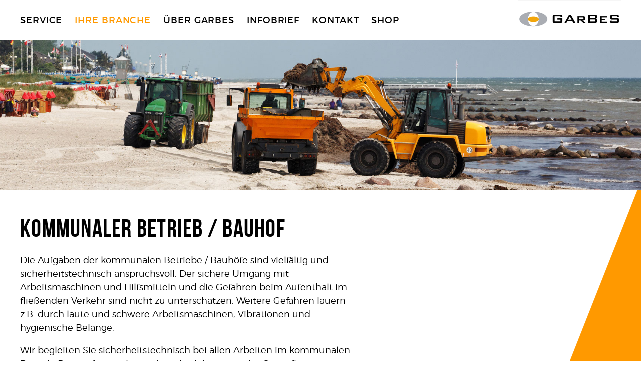

--- FILE ---
content_type: text/html; charset=utf-8
request_url: https://www.garbes-online.de/ihre-branche/kommunaler-betrieb-bauhof.html
body_size: 3778
content:

<!DOCTYPE html>
<html lang="de-de" dir="ltr">
<head>
	<meta charset="utf-8">
	<meta name="author" content="avit">
	<meta name="generator" content="MYOB">
	<title>Kommunaler Betrieb / Bauhof</title>
	<link href="/templates/garbes/favicon.ico" rel="icon" type="image/vnd.microsoft.icon">

	<meta name="viewport" content="width=device-width, initial-scale=1">
    <meta name="google-site-verification" content="bNxempXO_qQ1KQEKGOsZpfWkIzKfAfCgird_T4kF_W4" />
	<link href="/media/vendor/bootstrap/css/bootstrap.min.css?5.3.8" rel="stylesheet">
	<link href="/media/vendor/joomla-custom-elements/css/joomla-alert.min.css?0.4.1" rel="stylesheet">
	<link href="https://www.garbes-online.de/components/com_jshopping/css/garbes.css?343d91" rel="stylesheet">

	<link rel="shortcut icon" href="/templates/garbes/favicon.ico">
	<link rel="stylesheet" href="/templates/garbes/css/slick.css" type="text/css" media="screen, projection" />
	<link rel="stylesheet" href="/templates/garbes/css/slick-theme.css" type="text/css" media="screen, projection" />
  	<link rel="stylesheet" href="/templates/garbes/html/mod_articles_category/calendar.css" type="text/css" media="screen, projection" />  
	<link rel="stylesheet" href="/templates/garbes/css/main.css?v=1.1" type="text/css" media="screen, projection" />
	<script src="/media/vendor/jquery/js/jquery.min.js?3.7.1"></script>
	<script src="/media/legacy/js/jquery-noconflict.min.js?504da4"></script>
	<script src="/media/mod_menu/js/menu.min.js?343d91" type="module"></script>
	<script type="application/json" class="joomla-script-options new">{"joomla.jtext":{"ERROR":"Fehler","MESSAGE":"Nachricht","NOTICE":"Hinweis","WARNING":"Warnung","JCLOSE":"Schließen","JOK":"OK","JOPEN":"Öffnen"},"system.paths":{"root":"","rootFull":"https:\/\/www.garbes-online.de\/","base":"","baseFull":"https:\/\/www.garbes-online.de\/"},"csrf.token":"9a004b4efc67349894a1c600f8571455"}</script>
	<script src="/media/system/js/core.min.js?a3d8f8"></script>
	<script src="/media/vendor/bootstrap/js/alert.min.js?5.3.8" type="module"></script>
	<script src="/media/vendor/bootstrap/js/button.min.js?5.3.8" type="module"></script>
	<script src="/media/vendor/bootstrap/js/carousel.min.js?5.3.8" type="module"></script>
	<script src="/media/vendor/bootstrap/js/collapse.min.js?5.3.8" type="module"></script>
	<script src="/media/vendor/bootstrap/js/dropdown.min.js?5.3.8" type="module"></script>
	<script src="/media/vendor/bootstrap/js/modal.min.js?5.3.8" type="module"></script>
	<script src="/media/vendor/bootstrap/js/offcanvas.min.js?5.3.8" type="module"></script>
	<script src="/media/vendor/bootstrap/js/popover.min.js?5.3.8" type="module"></script>
	<script src="/media/vendor/bootstrap/js/scrollspy.min.js?5.3.8" type="module"></script>
	<script src="/media/vendor/bootstrap/js/tab.min.js?5.3.8" type="module"></script>
	<script src="/media/vendor/bootstrap/js/toast.min.js?5.3.8" type="module"></script>
	<script src="/media/system/js/messages.min.js?9a4811" type="module"></script>
	<script type="application/ld+json">{"@context":"https://schema.org","@graph":[{"@type":"Organization","@id":"https://www.garbes-online.de/#/schema/Organization/base","name":"Gesellschaft für Arbeits- und Betriebssicherheit mbH","url":"https://www.garbes-online.de/"},{"@type":"WebSite","@id":"https://www.garbes-online.de/#/schema/WebSite/base","url":"https://www.garbes-online.de/","name":"Gesellschaft für Arbeits- und Betriebssicherheit mbH","publisher":{"@id":"https://www.garbes-online.de/#/schema/Organization/base"}},{"@type":"WebPage","@id":"https://www.garbes-online.de/#/schema/WebPage/base","url":"https://www.garbes-online.de/ihre-branche/kommunaler-betrieb-bauhof.html","name":"Kommunaler Betrieb / Bauhof","isPartOf":{"@id":"https://www.garbes-online.de/#/schema/WebSite/base"},"about":{"@id":"https://www.garbes-online.de/#/schema/Organization/base"},"inLanguage":"de-DE"},{"@type":"Article","@id":"https://www.garbes-online.de/#/schema/com_content/article/6","name":"Kommunaler Betrieb / Bauhof","headline":"Kommunaler Betrieb / Bauhof","inLanguage":"de-DE","thumbnailUrl":"images/headers/small/kommunaler-betrieb-branche.jpg","image":"images/headers/big/kommunaler-betrieb-branche-header.jpg","isPartOf":{"@id":"https://www.garbes-online.de/#/schema/WebPage/base"}}]}</script>

	 <script src="/templates/garbes/js/jquery.lazy.min.js"></script>
	 <script src="/templates/garbes/js/slick.min.js"></script>
	 <script src="/templates/garbes/js/js.cookie.js"></script>
	 <script src="/templates/garbes/js/custom.js"></script>
</head>

<body class="default" ontouchstart="">
<a class="skip" title="skip link Menue" href="#menue">Zum Menü springen</a>
<a class="skip" title="skip link Content" href="#main">Zum Inhalt Springen</a>

<header>
	<div class="menuwrapper">
	<div class="burgerwrapper">
			<div class="burger">
				<div class="burgerlayer top"></div>
				<div class="burgerlayer middle"></div>
				<div class="burgerlayer bottom"></div>
			</div>
		</div>
		<div class="mainmenu">
		<ul class="mod-menu mod-list nav ">
<li class="nav-item item-102 deeper parent"><a href="/service.html" >Service</a><ul class="mod-menu__sub list-unstyled small"><li class="nav-item item-120"><a href="/service/leistungen.html" >Leistungen</a></li><li class="nav-item item-108"><a href="/service/seminare.html" >Seminarangebot</a></li><li class="nav-item item-297"><a href="/service/kalenderansicht.html" >Kalenderansicht</a></li><li class="nav-item item-134"><a href="/service/seminare-anfragen.html" >Seminare anfragen</a></li><li class="nav-item item-296"><a href="/service/individueller-termin.html" >Individueller Termin</a></li><li class="nav-item item-121"><a href="/service/produkte.html" >Produkte</a></li></ul></li><li class="nav-item item-103 active deeper parent"><a href="/ihre-branche.html" >Ihre Branche</a><ul class="mod-menu__sub list-unstyled small"><li class="nav-item item-109"><a href="/ihre-branche/alle-branchen.html" >Alle Branchen</a></li><li class="nav-item item-114"><a href="/ihre-branche/versorgungsbetrieb.html" >Versorgungsbetrieb</a></li><li class="nav-item item-115"><a href="/ihre-branche/abwasserentsorgung.html" >Abwasserentsorgung</a></li><li class="nav-item item-116"><a href="/ihre-branche/verkehrsbetrieb.html" >Verkehrsbetrieb</a></li><li class="nav-item item-117 current active"><a href="/ihre-branche/kommunaler-betrieb-bauhof.html" aria-current="page">Kommunaler Betrieb / Bauhof</a></li><li class="nav-item item-118"><a href="/ihre-branche/schwimmbad.html" >Schwimmbad</a></li><li class="nav-item item-119"><a href="/ihre-branche/tief-und-rohrleitungsbau.html" >Tief- und Rohrleitungsbau</a></li></ul></li><li class="nav-item item-104 deeper parent"><a href="/ueber-garbes.html" >über GarBes</a><ul class="mod-menu__sub list-unstyled small"><li class="nav-item item-123"><a href="/ueber-garbes/jobs.html" >Jobs</a></li><li class="nav-item item-124"><a href="/ueber-garbes/stellenausschreibung-fachkraft-fuer-arbeitssicherheit.html" >Stellenausschreibung Fachkraft für Arbeitssicherheit</a></li><li class="nav-item item-122"><a href="/ueber-garbes/gqa-zertifiziert.html" >GQA zertifiziert</a></li><li class="nav-item item-563"><a href="/ueber-garbes/20-jahre-garbes-mbh.html" >20 Jahre GARBES mbH</a></li></ul></li><li class="nav-item item-105 deeper parent"><a href="/infobrief.html" >Infobrief</a><ul class="mod-menu__sub list-unstyled small"><li class="nav-item item-593"><a href="/infobrief/infobrief-anmelden.html" >Infobrief anmelden</a></li><li class="nav-item item-595"><a href="/infobrief/infobrief-abmelden.html" >Infobrief abmelden</a></li></ul></li><li class="nav-item item-127 deeper parent"><a href="/kontakt.html" >Kontakt</a><ul class="mod-menu__sub list-unstyled small"><li class="nav-item item-128"><a href="/kontakt/team-nord.html" >Region Nord / Ost</a></li><li class="nav-item item-129"><a href="/kontakt/team-mitte.html" >Region West</a></li><li class="nav-item item-130"><a href="/kontakt/team-sued.html" >Region Süd</a></li></ul></li><li class="nav-item item-394"><a href="/shop.html" >Shop</a></li></ul>

		</div>
	</div>
    <div id = "jshop_module_cart">
      <a class="iconbtn cart" href = "/shop/warenkorb/view.html">
	  <span class="prodcount">0</span>
	  </a>
</div>
	<a class="logowrapper" href="/">
		<div class="logo">
		</div>
	</a>	
</header>

<div class="pagewrap">
<main role="main">
		<div id="system-message-container" aria-live="polite"></div>

	
	
				<div id="jf_results" role="region" aria-live="polite">
                <div class="com-content-article item-page">
    <meta itemprop="inLanguage" content="de-DE">
    
    
        
        
    
    
        
                            <figure class="left item-image">
    <img src="/images/headers/big/kommunaler-betrieb-branche-header.jpg" width="1920" height="400" loading="lazy">    </figure>
                    <div itemprop="articleBody" class="com-content-article__body container">
	
	






		
	
        
<h1>Kommunaler Betrieb / Bauhof</h1>

		 
<p>Die Aufgaben der kommunalen Betriebe / Bauhöfe sind vielfältig und sicherheitstechnisch anspruchsvoll. Der sichere Umgang mit Arbeitsmaschinen und Hilfsmitteln und die Gefahren beim Aufenthalt im fließenden Verkehr sind nicht zu unterschätzen. Weitere Gefahren lauern z.B. durch laute und schwere Arbeitsmaschinen, Vibrationen und hygienische Belange. </p>
<p>Wir begleiten Sie sicherheitstechnisch bei allen Arbeiten im kommunalen Betrieb. Das umfasst insbesondere die Arbeiten in der Grünpflege, Friedhofsarbeiten, Straßenpflege, Entsorgung von Tierkadavern, Sicherung von Arbeitsstellen, Verwaltung von Liegenschaften und den dazu gehörigen Arbeiten.</p>
<p>Bitte überzeugen Sie sich von unseren Leistungen, einen Überblick erhalten Sie im Kapitel Service. Dort erfahren Sie, wie wir z.B. mit Seminaren, Handbüchern, Beratungsleistungen etc. unterstützen können.</p>    </div>

        
                                        </div>
            </div>
	
</main>

<footer>
	<div class="container foot">
	<div>
		<div class="bordertop">
			<div class="footernav">
			<ul class="mod-menu mod-list nav ">
<li class="nav-item item-110"><a href="/kontakt.html" >Kontakt</a></li><li class="nav-item item-111"><a href="/impressum.html" >Impressum</a></li><li class="nav-item item-112"><a href="/datenschutz.html" >Datenschutz</a></li><li class="nav-item item-113"><a href="/agb.html" >AGB</a></li></ul>

			</div>	
		
			<div class="grid even-columns">
				<div class="claim">
				<h3>Anschrift</h3>
				<p>Gesellschaft für Arbeits- und
					Betriebssicherheit mbH<br>
					Uracher Straße 77<br>
					72555 Metzingen<br>
				</p>			
				</div>
				<div class="claim">
				<h3>Kontakt</h3>
				<p>Telefon: +49 (7123) 95 09 574<br>
				Telefax: +49 (7123) 95 09 576<br>
				<a href="mailto:info@garbes-online.de">info@garbes-online.de</a></p>		
				</div>
				
				<div class="claim co2">
				<h3>Umwelt</h3>
				<p>Wir kompensieren den CO<sub>2</sub> Ausstoß unserer Fahrzeugflotte mit Atmosfair.</p>		
				</div>				

			</div>	
			<div class="clearblock"></div>
			<div class="grid even-columns">
			<div class="claim social-links">	
				<h3>Soziale Medien</h3>
              <ul>
                <li><a class="instagram" href="https://www.instagram.com/garbes_mbh/?hl=am-et" target="blank">Instagram</a></li>
                <li><a class="linkedin" href="https://de.linkedin.com/company/garbes-gesellschaft-f%C3%BCr-arbeits--und-betriebssicherheit-mbh" target="blank">LinkedIn</a></li>
                <li><a class="facebook" href="https://www.facebook.com/Garbes.Arbeitssicherheit/" target="blank">Facebook</a></li>
                <li><a class="xing" href="https://www.xing.com/pages/garbesmbhgesellschaftfurarbeits-undbetriebssicherheitmbh" target="blank">Xing</a></li>
              </ul>
			</div>	
			
			</div>
			
			<div class="clearblock"></div>				
			<div class="copyright center">
			<span>&copy; 2026 Gesellschaft für Arbeits- und Betriebssicherheit mbH</span>
			<div class="clearblock"></div>
			</div>
			<div class="clearblock"></div>
			</div>
		</div>
    </div>
</footer>
</div>

</body>

</html>


--- FILE ---
content_type: text/css
request_url: https://www.garbes-online.de/templates/garbes/html/mod_articles_category/calendar.css
body_size: 850
content:
.calendar {
	display: grid;
}

.calendar .header .month-year {
	padding: 20px 0;
	text-align: center;
}

.calendar .days {
	display: grid;
	grid-template-columns: repeat(7, 1fr);
}

.calendar .days .day_name {
	border-right: 1px solid #dd8e16;
	padding: 20px;
	text-transform: uppercase;
	font-size: 12px;
	font-weight: bold;
	/* color: #818589; */
	color: #fff;
	background-color: var(--3rdclr);
  display: none;
}

.calendar .days .day_name:nth-child(7) {
    border: none;
}
.calendar .days .day_num {
    border-right: 1px solid #e6e9ea;
    border-bottom: 1px solid #e6e9ea;
    padding: 15px;
    font-weight: bold;
    color: #7c878d;
    min-height: 100px;
}
.calendar .days .day_num span {
    display: inline-flex;
    width: 30px;
    font-size: 14px;
}
.calendar .days .day_num .event {
	margin-top: .5rem;
	font-weight: 500;
	font-size: 0.75rem;
	padding: .5rem;
	border-radius: 0;
	background-color: #f7c30d;
	color: #fff;
	word-wrap: break-word;
	line-height: 1.3;
	hyphens: auto;
	-webkit-hyphens: auto;
}

.calendar .days .day_num .event a {
	text-decoration: none;
}

.calendar .days .day_num .event a:hover {
	text-decoration: underline;
}

.calendar .days .day_num .event.green {
    background-color: #51ce57;
}
.calendar .days .day_num .event.blue {
    background-color: #518fce;
}
.calendar .days .day_num .event.red {
	background-color: var(--3rdclr);
}
/* .calendar .days .day_num:nth-child(7n+1) {
    border-left: 1px solid #e6e9ea;
} */
.calendar .days .day_num:hover {
    background-color: #fdfdfd;
}
.calendar .days .day_num.ignore {
    background-color: #fdfdfd;
    color: #ced2d4;
	display: none;
}
.calendar .days .day_num.selected {

    cursor: inherit;
}

.content h2 {
    margin: 0;
    padding: 25px 0;
    font-size: 22px;
    border-bottom: 1px solid #ebebeb;
    color: #666666;
}

.masonry-2.buttons {
	grid-template-columns: 1fr 1fr;
}

button.prevbtn, button.nextbtn {
	background: transparent;
	color: #000;
	text-align: left;
	border: 0;
	margin-bottom: -3rem;
	z-index: 1;
	padding: 0;
}

button.nextbtn {
	text-align: right;
}

.prevbtn svg, .nextbtn svg {
	font-size: 1.5rem;
	rotate: 90deg;
}

.nextbtn svg {
	rotate: -90deg;
}

@media (max-width: 810px) {
.calendar .days {
	grid-template-columns: repeat(4, 1fr);
}	
	
.calendar .days .day_name {
	display: none;
}	
}

@media (max-width: 600px) {
.calendar .days {
	grid-template-columns: repeat(1, 1fr);
}	

.day_num:not(:has(.event)) {
	display: none;
}

.calendar .days .day_num:has(.event) {
	display: block;
	border-right: 0;
}

}

--- FILE ---
content_type: text/css
request_url: https://www.garbes-online.de/templates/garbes/css/main.css?v=1.1
body_size: 11682
content:
@font-face {
    font-family: 'montserrat';
    src: url('../fonts/montserrat-regular-webfont.eot');
    src: url('../fonts/montserrat-regular-webfont.eot?#iefix') format('embedded-opentype'),
         url('../fonts/montserrat-regular-webfont.woff') format('woff'),
         url('../fonts/montserrat-regular-webfont.ttf') format('truetype'),
         url('../fonts/montserrat-regular-webfont.svg#montserrat') format('svg');
    font-weight: normal;
    font-style: normal;
}

@font-face {
    font-family: 'montserratlight';
    src: url('../fonts/montserrat-light-webfont.eot');
    src: url('../fonts/montserrat-light-webfont.eot?#iefix') format('embedded-opentype'),
         url('../fonts/montserrat-light-webfont.woff') format('woff'),
         url('../fonts/montserrat-light-webfont.ttf') format('truetype'),
         url('../fonts/montserrat-light-webfont.svg#montserratlight') format('svg');
    font-weight: normal;
    font-style: normal;
}

@font-face {
    font-family: 'montserratbold';
    src: url('../fonts/montserrat-bold-webfont.eot');
    src: url('../fonts/montserrat-bold-webfont.eot?#iefix') format('embedded-opentype'),
         url('../fonts/montserrat-bold-webfont.woff') format('woff'),
         url('../fonts/montserrat-bold-webfont.ttf') format('truetype'),
         url('../fonts/montserrat-bold-webfont.svg#montserratbold') format('svg');
    font-weight: normal;
    font-style: normal;
}

@font-face {
    font-family: 'bebasneue';
    src: url('../fonts/BebasNeue-webfont.eot');
    src: url('../fonts/BebasNeue-webfont.eot?#iefix') format('embedded-opentype'),
         url('../fonts/BebasNeue-webfont.woff') format('woff'),
         url('../fonts/BebasNeue-webfont.ttf') format('truetype'),
         url('../fonts/BebasNeue-webfont.svg#bebasneue') format('svg');
    font-weight: normal;
    font-style: normal;
}

/* Symbole */

@font-face {
    font-family: 'amatiksymbols';
    src: url('../fonts/amatiksymbols.eot');
    src: url('../fonts/amatiksymbols.eot?#iefix') format('embedded-opentype'),
         url('../fonts/amatiksymbols.woff') format('woff'),
         url('../fonts/amatiksymbols.ttf') format('truetype'),
         url('../fonts/amatiksymbols.svg#amatiksymbols') format('svg');
    font-weight: normal;
    font-style: normal;
}

/* Basic Styles */

:root {
	font-size: 20px;	
	--1stclr: #000;
	--2ndclr: #fff;
	--3rdclr: #ff9900;
	--bs-gutter-x: 3rem;
	--padder: 3rem;
	--negpad: -3rem;
	--maxchp: 62ch;
	--maxchh: 720px;
	accent-color: var(--3rdclr);
}

:focus-visible {
	outline: 2px solid var(--3rdclr);
	border-radius: 0 !important;
	opacity: 0.6;
}

div.jshop_register {
	max-width: 480px;
}

.jshop.address_block .inputbox {
	max-width: calc(100% - 60px);
}

@media (max-width: 1280px){
:root {
	--bs-gutter-x: 2rem;
	--padder: 2rem;
	--negpad: -2rem;
}
}

@media (max-width: 810px){
:root {
	--bs-gutter-x: 1.5rem;
	--padder: 1.5rem;
	--negpad: -1.5rem;
}
}

@media (max-width: 480px){
:root {
	--bs-gutter-x: 1rem;
	--padder: 1rem;
	--negpad: -1rem;
}
}

body {
	background-color: var(--2ndclr);
	color: var(--1stclr);
	font-family: 'montserratlight';
	min-height: 100vh;
	min-height: -webkit-fill-available;
	background-image: url(../images/bg_trans.png);	
	background-size: cover;
	background-attachment: fixed;
	background-position: center;
}

.startseite {
	background-image: url(../images/bg_trans.png);	
}

body {

}

html {
  height: -webkit-fill-available;
}

h1, h2, h3, h4, h5, h6 {
	font-family: 'bebasneue';
	font-weight: normal;
	max-width: var(--maxchh);
	letter-spacing: 0.025em;
}
  
h1  {
	font-size: 2.5rem;
	line-height: 1.1;
	font-weight: normal;
	margin-bottom: 1rem;
}

.com-content-article__body .bigintro h1, .bigintro h2 {
	font-size: 4rem;
}

h2 {
	font-size: 1.6rem;
	font-weight: normal;
	margin-bottom: 0.7rem;
}

@media (max-width: 600px){
h1  {
	font-size: 2rem;	
	
}

h2 {
	font-size: 1.25rem;
}
}

.introtext.seminar h2 {
	font-size: 1.3rem;
}

.com-content-article__body.container h2:not(:first-of-type) {
	margin-top: 2rem;
}
 
h3, .filter_characteristic .head, .filter_attr .head, .cattitle {
	font-family: 'montserrat';
	font-size: 0.7rem;
	text-transform: uppercase;
	letter-spacing: 0.05em;
	margin-bottom: 0.3rem;
	font-weight: normal;
}

h3 + h3 {
	margin-top: 1rem;
}
  
h4 {
	font-size: 0.65rem;
	float: left;
	width: 100%;
	letter-spacing: 0.15em;
	text-transform: uppercase;
	line-height: 1.3;
	margin-bottom: 1em;
	font-family: montserrat;
}

p {
	font-size: 0.9rem;
	max-width: var(--maxchp);
	padding-bottom: 1em;
	margin-bottom: 0;
}

p + h2 {
	margin-top: 1rem;
}

p + h3 {
	margin-top: 2rem;
}

ol, ul, p, main li, label, .cf-input, .moduletable.infobrief div {
	font-size: 0.9rem;
}

table {
	width: 100%;
}

@media (max-width: 1024px){
.com-content-article__body .bigintro h1, .bigintro h2 {
	font-size: 3.5em;
}
	
}

@media (max-width: 810px){
.com-content-article__body .bigintro h1, .bigintro h2 {
	font-size: 2.8em;
}
	
}

@media (max-width: 480px){
.com-content-article__body .bigintro h1, .bigintro h2 {
	font-size: 2.8rem;
	margin-bottom: 0.4rem;
	hyphens: auto;
}

h2 {
	font-size: 1.3rem;
}

.com-content-article__body.container h2:not(:first-of-type) {
	margin-top: 1.3rem;
}

p, main li, label, .cf-input, .moduletable.infobrief div {
	font-size: 0.8rem;
}
	
}

strong, b {
	font-family: 'montserrat';
	font-weight: normal;
  }
  
em {
	font-weight: normal;
	font-style: normal;
} 

 
  
img {
	max-width: 100%;
	height: auto;
}

a {
	color: var(--1stclr);
	text-decoration: underline;
  }

a:hover {
	color: var(--1stclr);
	text-decoration: none;
  }

.center {
	text-align: center;
}  

.small:has(h3) {
	margin-top: var(--padder);
}

.small p {
	font-size: 14px;
	max-width: 100%;
}

button, .btn {
	background-color: var(--3rdclr);
	color: var(--2ndclr);
	border-radius: 0;
	border-color: var(--3rdclr);
	font-size: 0.55rem;
	text-transform: uppercase;
	text-decoration: none;
	padding: 0.475rem 1.85rem;
	letter-spacing: 0.1rem;
	border: 1px solid;
	cursor: pointer;
	margin-top: .5rem;
	margin-right: .5rem;
}

button:hover, .btn:hover, .btn.active, .btn-primary:not(:disabled):not(.disabled).active, .btn-primary:not(:disabled):not(.disabled):active, .show > .btn-primary.dropdown-toggle, .continue_link:hover {
	background-color: transparent;
	color: var(--3rdclr);
	border-radius: 0;
	border-color: var(--3rdclr);
}

.btn a {
	color: var(--2ndclr);
	text-decoration: none;
}

.btn:hover a {
	color: var(--1stclr);
	text-decoration: none;
}

.preload * {
  -webkit-transition: none !important;
  -moz-transition: none !important;
  -ms-transition: none !important;
  -o-transition: none !important;
}

.caption {
	font-size: 0.65rem;
	text-align: right;
	padding: 0.25rem 0;
}

@media (max-width: 480px){

}

/* Joomla Overrides */

.skip {
	display: none;
}

.mod-custom {
	padding: 0rem;
}

.moduletable {
	position: relative;
}

.burgermenu .mod-custom {
	position: absolute;
	bottom: 1rem;
}

@media (max-height: 760px){
.burgermenu .mod-custom {
	position: relative;
	float: left;
}
}

.mod-custom h2 {
	font-size: 1.2rem;
}

.mod-custom p {
	font-size: 0.8rem;
}

.fullpage .com-content-article {
	padding-right: 0;
}

.com-content-article.item-page .page-header {
	display: none;
}

.category-desc {
	margin-bottom: 1rem;
}

.fields-container {
	display: none;
}

@media (max-width: 810px){
.page-header {
	margin-top: -.5rem;
}

.com-content-article {
	padding-right: 0rem;
}

}

/* Bootstrap overrides */

main ol, main ul {
	padding-left: 1rem;
	max-width: 840px;
	margin-top: 0.5rem;
}

main ul {
	list-style: none;
}

main li {
	margin-bottom: 0.5rem;
}

main ul li::before {
	content: '';
	margin-left: -1rem;
	padding-right: 0;
	background-color: var(--3rdclr);
	height: 5px;
	width: 5px;
	position: absolute;
	margin-top: 0.6rem;
}

figure {
	margin: 0;
}

.container, .container-lg, .container-md, .container-sm, .container-xl, .container-xxl, .com-content-category-blog__items, .com-finder.finder, .jshop.pagelogin {
	max-width: 1280px;
	padding-left: var(--padder);
	padding-right: var(--padder);
	/* background-color: var(--2ndclr); */
}

.container.foot {
	max-width: 1920px;
}

.com-content-article__body, .com-content-category-blog__items, .com-finder.finder, .jshop.pagelogin {
	margin: auto;
}

.container.transparent {
	background-color: transparent;
}

button:focus:not(:focus-visible) {
	outline: 0;
	border: 0!important;
}

.navbar-toggler:focus {
	box-shadow: none!important;
}
@media (max-width: 810px){
.col-md-1, .col-md-2, .col-md-3, .col-md-4, .col-md-5, .col-md-6, .col-md-7, .col-md-8, .col-md-9, .col-md-10, .col-md-11, .col-md-12 {
	width: 100%;
}

.navbar.mobile .col-md-2 {
	flex: 0 0 auto;
	width: 16.66666667%;
}	

.navbar.mobile .col-md-8 {
	flex: 0 0 auto;
	width: 66.66666667%;
}

}

@media (max-width: 480px){
.container, .container-lg, .container-md, .container-sm, .container-xl, .container-xxl {
	padding-left: var(--padder);
	padding-right: var(--padder);
}
}

/* Template Stuff */

main {
	margin: auto;
	margin-top: 4rem;
	padding-left: 0rem;
	padding-right: 0rem;
}

.fullpage main {
	max-width: 100%;
	width: 100%;
	margin-top: 0;
	padding: 0;
}

.nopad {
	padding: 0;
}

.desktop {
	display: block;
}

.mobil {
	display: none;
}

.clearblock {
	padding-bottom: var(--padder);
}

.clearblock.big {
	padding-top: var(--padder);
	padding-bottom: var(--padder);
}

.clearblock.small {
	margin: 1rem;
}

.bgwhite {
	background-color: var(--2ndclr);
	
}	
.bggrey {	
	background-color: var(--3rdclr);
}

.stickybox {
	position: sticky;
	top: 7rem;
	background-color: var(--2ndclr);
	padding: 2rem;
	float: left;
	width: 100%;
	margin-bottom: 4rem;
}

@media (max-width: 810px){

main img {
	width: 100%;
}

.desktop {
display: none;
}
.mobil {
display: block;
}
}

@media (max-width: 480px){
	
}

@media (max-width: 330px){
	

}

.container.full {
	width: 100%;
	max-width: 100%;
	padding: 0;
	background-color: transparent;
}

.container.full.grey, .container.full.white {
	background-color: var(--3rdclr);
}

.container.full.white {
	background-color: var(--2ndclr);
}

/* Grid Systeme */

.even-columns, .mod-jfilters_filters {
	display: grid;
	gap: 1rem;
}

.com-content-category-blog__items.blog-items.items-leading.leading {
	margin-bottom: 1rem;
}

.masonry-6 {
	display: grid;
	grid-template-columns: 1fr;
	gap: 2rem;
}

.masonry-2 {
	display: grid;
	grid-template-columns: 1fr 1fr;
	gap: 1rem;
}

.masonry-3 {
	display: grid;
	grid-template-columns: 1fr 1fr 1fr;
	gap: 1rem;
}

.masonry-4 {
	display: grid;
	grid-template-columns: 1fr 1fr 1fr 1fr;
	gap: 1rem;
}

.grid.centercontent, .bigsquaretext {
	display: grid;
	justify-content: center;
	align-items: center;
}

.vierergrid .blog-items, .vierergrid.closed .blog-items {
	display: grid;
	grid-template-columns: 1fr 1fr 1fr;
	gap: 2rem;
	padding-top: 2rem;
	max-width: 1280px;
	margin: auto;
	padding-left: var(--padder);
	padding-right: var(--padder);
}

.zweiergrid .blog-items, .zweiergrid.closed .blog-items {
	display: grid;
	grid-template-columns: 1fr;
	gap: 2rem;
	padding-top: 0rem;
}

.jshop.list_product.blog .blog-items {
	gap: 1rem;
	row-gap: 2rem;
}

@media (min-width: 50em) {
.even-columns, .mod-jfilters_filters {
	grid-auto-flow: column;
	grid-auto-columns: 1fr;
}
}

@media (max-width: 1024px){
	
.masonry-3, .masonry-4, .jshop.list_product.blog .blog-items  {
	grid-template-columns: 1fr 1fr;
}

.jshop.list_product.blog .blog-items {
	padding-left: 0;
	padding-right: 0;
	gap: 1rem;
	row-gap: 2rem;
}

}

@media (max-width: 810px){
	
.masonry-2, .masonry-3, .masonry-4, .jshop.list_product.blog .blog-items  {
	grid-template-columns: 1fr 1fr;
}
}

@media (max-width: 600px){
	
.masonry-2, .masonry-3, .masonry-4, .jshop.list_product.blog .blog-items  {
	grid-template-columns: 1fr;
	gap: 2rem;
}
}

.jshop_list_product .block_product {
	border-bottom: 0px solid #eee;
}

/* Übersichten */

.item-content {
	text-decoration: none;
}

/* 4er Übersicht */

.introimage img {
	margin-bottom: 0.5rem;
	width: 100%;
}

.introtext h2 {
	margin-bottom: 0.25rem;
	max-width: var(--maxchp);
	hyphens: auto;
}

.introtext p, .jshop_list_product .product .description {
	font-size: 0.8rem;
	hyphens: auto;
}

.white .blog-item {
	background-color: var(--2ndclr);
	padding: 1rem;
}

.white .introwrapper .introtext p::after {
	content: '';
}

/* 1er Übersicht */

.masonry-6 .introwrapper {
	display: grid;
	grid-template-columns: 1fr 1fr;
	gap: 2rem;
	place-items: center left;
	text-align: left;
}

.masonry-6 .blog-item:nth-of-type(2n) .introwrapper, .masonry-6 div:nth-of-type(2n) .introwrapper {
	direction: rtl;
}


@media (max-width: 810px){
.masonry-6 .introwrapper {
	display: grid;
	grid-template-columns: 1fr;
	gap: 0rem;
	place-items: baseline;
	text-align: left;
}	

.masonry-6 .blog-item:nth-of-type(2n) .introwrapper, .masonry-6 div:nth-of-type(2n) .introwrapper {
	direction: inherit;
}	
}

/* Team */

.category-desc .region img {
	width: 100%;
	max-width: 275px;
	height: auto;
}

.region h1 {
	font-size: 2.5rem;
	margin-bottom: 0;
}

.region h2 a {
	font-size: 1.6rem;
	color: var(--3rdclr);
	text-decoration: none;
}

.region h4 {
	font-size: 1rem;
	font-family: montserrat;
	letter-spacing: 0;
	text-transform: none;
}

@media (max-width: 1024px){
	
.category-desc .region img {
	width: 100%;
	max-width: 100%;
}	
	
}

@media (max-width: 810px){
.map {
	display: none;
}

}

/* Einzelbeitrag */

.com-content-article__body h1 {
	font-size: 2.5rem;
	hyphens: auto;
}

.item-page .left.item-image img, .category-desc img {

	margin-bottom: 2.5rem;
	object-fit: cover;
	width: 100%;
	height: 300px;
}

@media (max-width: 810px){
.com-content-article__body h1 {
	font-size: 2rem;
}
}

@media (max-width: 480px){
.com-content-article__body h1 {
	font-size: 1.5rem;
	hyphens: auto;
}
}



/* Infobrief */

.moduletable.infobrief ::placeholder {
	opacity: 0;
}

.moduletable.infobrief tr {
	width: 100%;
	margin-bottom: 1rem;
	float: ;
	display: grid;
}

.moduletable.infobrief td {
	width: auto !important;
	padding: 0 !important;
}

.moduletable.infobrief span input {
	transform: translateY(-0.1rem);
}

.moduletable.infobrief button {
	background-color: var(--3rdclr) !important;
	border-radius: 0 !important;
}

.moduletable.infobrief div {
	padding: 0 !important;
	max-width: 62ch;
}

.moduletable.infobrief div img {
	width: 55px!important;
	position: relative!important;
	left: 0!important;
	top: 0!important;
	float: left!important;
	margin-right: 0.5rem!important;
}

/* Seminare */

.introwrapper.seminare {
	padding-top: var(--padder);
}

iframe {
	border: 0;
	width: 100%;
}

#iframefull {
	height: 100%;
	width: 100%;
}

.btn-close {
	position: absolute;
	top: 1rem;
	right: 1rem;
}

.modal-content {
	border-radius: 0;
	outline: 0;
} 

.modal-fullscreen {
	width: calc(100vw - var(--padder));
	max-width: 800px;
	height: calc(100% - var(--padder));
	margin: auto;
	top: calc((var(--padder))/2);
}

.modal-fullscreen .modal-body {
	overflow-y: hidden;
}

/* .modal-body {
	position: relative;
	flex: 1 1 auto;
	padding: 1rem;
	height: calc(100vh - 2rem);
	overflow: hidden;
	border-bottom: 1rem solid var(--2ndclr);
} */

/* Kontaktformular */

.cf-fields, .cf-fields a, .cf-input, .cf-checkbox-group label {
	font-size: 0.8rem;
}

.cf-success-hideform.cf-success .cf-fields {
	display: none;
}

.cf-response:empty {
	display: none;
}

.cf-response:not(empty) {
	background-color: var(--3rdclr);
	padding: 1rem;
	margin-bottom: 1rem;
	color: var(--2ndclr);
	font-size: 0.8rem;
}

.cf-control-group {
	float: left;
	width: 100%;
}

.cf-control-label {
	float: left;
	width: 100%;
}

.cf-control-group.cf-one-half {
	width: 50%;
	float: left;
}

.cf-checkbox-group .cf-input {
	width: auto;
	position: absolute;
	margin-top: .2rem;
	margin-bottom: 0;
}

.cf-checkbox-group label {
	padding-left: 1.5rem;
	max-width: 60ch;
}

.cf-input, .jshop.address_block .input.form-control, .form-control, .inputbox {
	width: calc(100% - var(--padder));
	/* max-width: 400px; */
	margin-bottom: 0.75rem;
	padding: 0.1rem 0.25rem;
	border-radius: 0;
	border: 1px solid #000;
	border-bottom: transparent;
	border-right: transparent;
	border-left: 2px solid #000;
	color: #000;
	font-size: 0.7rem;
}

div.jshop_prod_attributes select {
	width: auto;
}

.cf-control-input h2 {
	width: 100%;
	float: left;
}

.cf-fields .cf-control-input:not(:first-of-type) {
	margin-top: 2rem;
}

.cf-control-input-desc {
	float: left;
}

.cf-btn {
	margin-bottom: 2rem;
}

:focus-visible {
	outline: 0px solid var(--3rdclr);
	border-radius: 0 !important;
	opacity: 1;
	box-shadow: none;
	border-color: var(--3rdclr);
	background-color: #ededed61;
}

.cf-input[type="radio"] {
	width: 20px;
}

@media (max-width: 480px){
.convertforms .cf-one-half, .convertforms .cf-two-fourths, .convertforms .cf-three-sixths {
	width: 100%;
}

.convertforms .cf-one-third, .convertforms .cf-two-sixths {
	width: auto;
}
}

/* Filtermodul */

.moduletable.filter {
	max-width: 1280px;
	margin: auto;
	padding-left: var(--padder);
	padding-right: var(--padder);
	margin-bottom: 2rem;
}

.jfilters-filters-container {
	display: flex;
	gap: 2rem;
	flex-wrap: wrap;
}

.jfilters-filter-container {
	padding: .8rem 0 .5rem 0;
	border-bottom: 0px solid #dfdfdf;
}

.jfilters-filter-header__toggle {
	font-weight: 400;
	color: var(--1stclr);
}

.jfilters-filter-list {
	display: block;
	float: left;
	clear: both;
}

.jfilters-filter-list__item {
	margin-bottom: 0;
}

.jfilters-filter-list__item::before {
	display: none;
}

.jfilters-item-link--checkbox::before {
	border-radius: 0;
	width: 1rem;
	height: 1rem;
	margin-top: 0.35rem;
}

.jfilters-item__text {
	box-sizing: border-box;
	font-size: 0.8rem;
}

.jfilters-item-link--checkbox:focus .jfilters-item__label-text::before, .jfilters-item-link--checkbox:hover .jfilters-item__label-text::before {
	border: none;
}

.jfilters-item-link--selected.jfilters-item-link--checkbox .jfilters-item__label-text::before {
	border: solid var(--3rdclr);
	border-width: 0 8px 5px 0;
	transform: rotate(45deg) scaleX(0.28) scaleY(.425);
	margin-top: calc((var(--list-item-line-height) - var(--input-item-dummy-size))/ 1.5);
}

.com-finder h3 {
	margin-bottom: 0.3rem!important;
}


/* Aufklapper / Accordeon */

.accordion .grid.articlegrid.content:nth-of-type(2) .introtext {
	grid-row: 1;
}

.accordion-item {
	background-color: transparent;
	border: 0px solid rgba(0,0,0,.125);
	border-top: 1px solid;
}

.accordion-item:not(:first-of-type) {
	border-top: 1px solid;
}

.accordion-item:first-of-type, .accordion-item:first-of-type .accordion-button {
	border-top-left-radius: 0;
	border-top-right-radius: 0;
}

.accordion-item:last-of-type .accordion-button.collapsed {
	border-bottom-right-radius: 0;
	border-bottom-left-radius: 0;
}

.accordion .grid.articlegrid .introwrapper {
	align-items: center;
}

.accordion-header {
	margin-bottom: 0;
	width: 100%;
	max-width: 100%;
}

.accordion-header .accordion-button {
	font-size: 0.65rem;
	margin-bottom: 0em;
	letter-spacing: 0.1rem;
	text-transform: uppercase;
}

.accordion-button {
	margin-top: 0;
	background-color: transparent;
}

.accordion-button:not(.collapsed) {
	color: var(--1stclr);
	background-color: transparent;
	box-shadow: none;
}

.accordion-button::after, .accordion-button:not(.collapsed)::after {
	background-image: url(../images/pfeilunten.svg);
}

.accordion-button.collapsed:hover::after {
	filter: invert(100%) sepia(23%) saturate(2%) hue-rotate(128deg) brightness(107%) contrast(101%);
}

.accordion-button:focus {
	z-index: 1;
	border-color: transparent;
	outline: 0;
	box-shadow: none;
}

.accordion-body {
	padding-top: 0;
}

.accordion .introtext h2 {
	font-size: 1.2rem;
}

.introklapp p {
	font-size: 0.9rem;
}


/* Menü */

header {
	position: fixed;
	width: 100%;
	top: 0;
	background-color: var(--2ndclr);
	transition: ease-in-out 0.2s;
	z-index: 1;
	padding: 0rem var(--padder);
	display: grid;
	grid-template-columns: 1fr 205px;
	height: 4rem;
	align-items: center;
}

.logowrapper .logo {
	height: 4rem;
	width: 205px;
	background-size: 100%;
	background-image: url(../images/logo.png);
	background-repeat: no-repeat;
}

@media (max-width: 480px){

}

@media (max-width: 330px){

}

/* Menü Items */

.mainmenu {
	font-family: montserrat;
	text-transform: uppercase;
	letter-spacing: 0.08rem;
}

.mainmenu a {
	text-decoration: none;
	padding-right: 1.25rem;
	font-size: 0.9rem;
	letter-spacing: 0.05em;
}

.mainmenu a:hover, 
.mainmenu .current.active a,
.mainmenu .active.deeper.parent a {
	color: var(--3rdclr);
}

.mod-menu__sub.list-unstyled.small {
	position: absolute;
	display: none;
	padding-top: 0.5rem;

}

.mod-menu__sub.list-unstyled.small .nav-item {
	background-color: var(--3rdclr);
	padding: 0.25rem 0.5rem;
	border-bottom: 1px solid var(--2ndclr);
	max-width: 26ch;
	line-height: 1.3;
}

.mod-menu__sub.list-unstyled.small .nav-item:hover, .mod-menu__sub.list-unstyled.small .current.active {
	background-color: #ededed;
}

.mod-menu__sub.list-unstyled.small .nav-item a {
	color: var(--2ndclr);
	font-size: 0.8rem;
	font-family: 'montserratlight';
	display: block;
	padding-right: 0;
}

.mod-menu__sub.list-unstyled.small .nav-item:hover a, .mod-menu__sub.list-unstyled.small .current.active a {
	color: var(--1stclr);
}

.nav-item.deeper.parent:hover .mod-menu__sub.list-unstyled.small {
		display: block;
}

/* Burger */

.burgerwrapper {
	background-color: var(--3rdclr);
	width: 2rem;
	height: 2rem;
	display: none;
	padding: 0.5rem;
	border-radius: 100%;
	position: fixed;
	top: 1rem;
	z-index: 1;
	transition: all ease-in-out 0.2s;
}

.closed .burgerwrapper {
	background-color: var(--2ndclr);
	transition: all ease-in-out 0.2s;
}

.burger {
	background-image: none;
	z-index: 2;
	display: grid;
	justify-content: center;
	align-items: center;
	row-gap: 0.25rem;
	grid-template-columns: 1fr;
	grid-template-rows: 1fr 1fr 1fr;
	position: relative;
}

.burgerlayer {
	width: 100%;
	height: 0.1rem;
	background-color: var(--2ndclr);
	transform: rotate(0deg);
	transition: all ease-in-out 0.2s;
}

.closed .burgerlayer {
	background-color: var(--3rdclr);
}

.burgerlayer.top {
	grid-area: 1 / 1 / 2 / 1;
	transform: rotate(0deg);
}

.burgerlayer.bottom {
	grid-area: 3 / 1 / 4 / 1;
	transform: rotate(0deg);
}

.closed .burgerlayer.top {
	transform: rotate(-45deg) translateX(-.3rem) translateY(.3rem);
	transform-origin: center;
}

.closed .burgerlayer.middle {
	opacity: 0;
	transition: opacity ease-in-out 0.2s;
}

.closed .burgerlayer.bottom {
	transform: rotate(45deg) translateX(-.3rem) translateY(-0.3rem);
	transform-origin: center;
}

@media (max-width: 1024px){
	
header {
	grid-template-columns: 1fr;
}	

.logowrapper .logo {
	float: right;
}

.burgerwrapper {
	display: grid;
	cursor: pointer;
}

.mainmenu {
	display: none;
}
	
.closed .mainmenu {
	position: fixed;
	background-color: var(--3rdclr);
	width: 100%;
	height: 100%;
	left: 0;
	top: 0;
	padding: var(--padder);
	display: grid;
	justify-content: center;
	overflow-y: scroll;
	padding-top: 4rem;
}

.mainmenu .nav {
	display: block;
	max-width: 340px;
	width: 340px;
}

.mainmenu a {
	padding-right: 0;
	font-size: 2rem;
	color: var(--2ndclr);
}

.mainmenu a:hover {
	color: var(--1stclr);
}

.mainmenu .current.active a, .mainmenu .active.deeper.parent a {
	color: var(--1stclr);
}

/* Submenue */

.mainmenu .nav-item {
	position: relative;
}

.mainmenu .klapp {
	display: block;
	width: 2rem;
	text-align: center;
	background-size: cover;
	background-repeat: no-repeat;
	cursor: pointer;
	position: absolute;
	left: -2rem;
}

.mainmenu .klapp::before {
	content: '+';
	font-size: 2rem;
	color: var(--2ndclr);
}

.mainmenu .klapp.active::before {
	content: '–';
	margin-top: -1rem;
	line-height: 1.4;
}

.mainmenu .active.deeper.parent .klapp::before {
	color: var(--1stclr);
}

.mod-menu__sub.list-unstyled.small {
	position: relative;
	display: none;
	padding-top: 0;
	padding-bottom: 1.5rem;
	max-width: 100%;
	width: 100%;
	transform: translateX(-var(--padder));
}

.mod-menu__sub.list-unstyled.small .nav-item {
	max-width: 100%;
}

.nav-item.deeper.parent:hover .mod-menu__sub.list-unstyled.small, .current.active.deeper.parent .mod-menu__sub.list-unstyled.small {
	display: none;	
}

.mod-menu__sub.list-unstyled.small.active, 
.nav-item.deeper.parent:hover .mod-menu__sub.list-unstyled.small.active,
.mainmenu .current.active.deeper.parent .mod-menu__sub.list-unstyled.small.active {
	display: block;
} 

/*

.mod-menu__sub.list-unstyled.small.active, .nav-item.deeper.parent:hover .mod-menu__sub.list-unstyled.small.active {
	display: block;
}

.active.deeper.parent .mod-menu__sub.list-unstyled.small, .active.deeper.parent:hover .mod-menu__sub.list-unstyled.small {
	display: block;
}

*/

.mod-menu__sub.list-unstyled.small .nav-item a {
	font-size: 1rem;
}
	
}

@media (max-width: 480px){
  
header {
	grid-template-columns: .25fr 1fr;
}
  
.logowrapper .logo {
	float: none;
}  
  
.logowrapper .logo {
	height: 2.5rem;
	width: 135px;
	background-size: 100%;
	background-image: url(../images/logo.png);
	background-repeat: no-repeat;
}  
	
.mainmenu .nav {
	max-width: 240px;
}	

.closed .mainmenu {
	justify-content: left;
	padding-left: 3rem;
}	
	
.mainmenu a {
	font-size: 1.4rem;
}

.mainmenu .klapp::before {
	font-size: 1.5rem;
}	

.mainmenu .klapp.active::before {
	line-height: 1.35;
}

.mod-menu__sub.list-unstyled.small .nav-item a {
	font-size: 0.8rem;
}
	
}


/* Page */

.pagewrap  {
	width: 100%;
	transition: ease-in-out 0.2s;
}

/* Pagination */

.pagination {
	display: grid;
	grid-template-columns: repeat(auto-fit, minmax(2.3rem, max-content));
	justify-content: center;
	grid-gap: 0rem;
	max-width: calc(100vw - var(--padder) - var(--padder));
}

.page-link {
	padding: 0;
}

.page-item {
	margin-left: 0.1rem;
	margin-right: 0.1rem;
}

.page-item.disabled .page-link {
	color: var(--1stclr);
	pointer-events: none;
	background-color: transparent;
	border-color: transparent;
	opacity: 0.5;
}

.page-item:first-child .page-link, .page-item:last-child .page-link {
	border-top-left-radius: 0;
	border-bottom-left-radius: 0;
	border-top-right-radius: 0;
	border-bottom-right-radius: 0;
}

.page-link {
	color: var(--1stclr);
}

.page-link {
	position: relative;
	display: block;
	color: var(--1stclr);
	text-decoration: none;
	background-color: transparent;
	border: 0px solid #dee2e6;
	text-align: center;
}

.page-link:hover {
	z-index: 0;
	color: var(--2ndclr);
	background-color: var(--1stclr);
	border-color: var(--1stclr);
}

.page-item.active .page-link {
	z-index: 0;
	color: var(--2ndclr);
	background-color: var(--1stclr);
	border-color: var(--1stclr);
}

main .pagination li::before {
	content: '';
	display: none;
}

.icon-angle-double-left::before {
	content: '<<';
}

.icon-angle-left::before {
	content: '<';
}

.icon-angle-double-right::before {
	content: '>>';
}

.icon-angle-right::before {
	content: '>';
}

.com-content-category-blog__navigation {
	display: grid;
	justify-content: center;
	text-align: center;
}

.com-content-category-blog__counter.counter.float-end.pt-3.pe-2 {
	padding: 0;
	padding-right: 0 !important;
	padding-bottom: .5rem;
	padding-top: 2rem !important;
	max-width: 100%;
}

@media (max-width: 810px){
	
.pagenavigation .icon-chevron-left, .pagenavigation .icon-chevron-right {
	width: 20px;
	height: 20px;
	margin-top: 3px;
}

}

/* Startseite */

.container.full.startblock .container.stoerer {
	place-items: end;
}

.container.full.startblock {
	min-height: 100vh;
	display: grid;
	background-size: cover;
}

.container.stoerer {
	position: absolute;
	max-width: 100%;
}

.stoerblock {
	background-color: var(--2ndclr);
	padding: 1rem;
	max-width: 400px;
	float: right;
	margin-top: 1rem;
}

.stoerblock p:last-child {
	padding-bottom: 0;
}

@media (max-width: 600px),
		(max-height: 600px) {
	
.container.stoerer {
	position: relative;
	padding-bottom: 1rem;
}

}

@media (max-width: 480px) {

.stoerblock {
	max-width: 100%;
	width: 100%;
}	
	
}

.container.full.startblock .container {
	display: grid;
	place-items: baseline;
}

.bigintro {
	padding-top: var(--padder);
}

.bigintro h3, .bigintro p {
	color: var(--2ndclr);
}

.bigintro.dreier h3 {
	color: var(--1stclr);
	font-family: bebasneue;
	font-size: 1.5rem;
	border-top: 1px solid;
	margin-bottom: 2rem;
	width: 100%;
	max-width: 100%;
	padding-top: 0.25rem;
}

.bigintro h3 {
	font-size: 1rem;
	letter-spacing: 0.075rem;
}

.bigintro p {
	font-size: 1.25rem;
	max-width: 35rem;
	padding-bottom: 1rem;
	hyphens: auto;
}

.bigintro ul {
	color: var(--2ndclr);
	line-height: 1.2;
	font-size: 1.1rem;
}

.bigintro .dreierstart p {
	font-size: 1.1rem;
}

.bigintro.center p {
	font-size: 1.25rem;
	max-width: 30rem;
	margin: auto;
	font-family: montserrat;
	margin-bottom: 2rem;
}

.bigintro h1, .bigintro h2 {
	color: var(--3rdclr);	
}

.bigintro.center h2 {
	margin: auto;
	margin-bottom: 1rem;
}

.bigintro.center {
	margin: auto;
	padding: 4rem 0;
	width: 100%;
}

.branchenbuttons {
	display: grid;
	--ideal-size: 370px;
	--max-column-count: 4;
	grid-template-columns: repeat(auto-fit, minmax(min(max(100% / var(--max-column-count), var(--ideal-size)), 100%), 1fr));
	gap: 1rem;
	width: 100%;
	margin-bottom: 1rem;
}

.branchenbtn {
	background: rgba(0, 0, 0, 0.5) none repeat scroll 0 0;
	border: 3px solid var(--3rdclr);
	color: var(--2ndclr);
	font-size: 1rem;
	padding: 1rem;
	font-family: montserrat;
	text-decoration: none;
}

.branchenbtn:hover {
	color: var(--3rdclr);
}

.branchenbtn.alone {
	margin: auto;
	max-width: 370px;
	width: 100%;
}

.bigintro.dreier {
	width: 100%;
}

.dreierstart {
	display: grid;
	grid-template-columns: 1fr 1fr;
	grid-template-rows: 1fr 1fr;
	grid-auto-flow: row;
	gap: 1rem;
	min-height: calc(90vh - var(--padder));
}

.dreierstart .linkblock {
	background-size: 100%;
	transition: ease-in-out 0.2s;
	background-position: center;
	padding: 1rem;
	display: grid;
	place-items: center left;
	text-decoration: none;
	position: relative;
	overflow: hidden;
}

.dreierstart .imagewrapper {
	position: absolute;
	left: 0;
	top: 0;
	height: 100%;
	width: 100%;
	padding: 1rem;
	display: grid;
	place-items: center left;
	background-size: cover;
	transition: ease-in-out 0.2s;
}

.dreierstart .slogan {
	position: relative;
	padding: 1rem;
}

.dreierstart .linkblock:hover .imagewrapper {
	transform: scale(1.05);
	transition: ease-in-out 0.2s;
}

.dreierstart .linkblock:hover .imagewrapper .slogan {
	transform: scale(1.0);
	transition: ease-in-out 0.2s;
}

.dreierstart .linkblock.a {
  grid-column: 1;
  grid-row: 1 / 3;
}

.dreierstart .linkblock.c {
  grid-column: 2;
  grid-row: 2 / 3;
}

.dreierstart h2 {
	font-size: 2.5rem;
	margin-bottom: 0;
}

@media (max-width: 810px){
.dreierstart {
	display: grid;
	grid-template-columns: 1fr;
	grid-template-rows: 1fr;
	grid-auto-flow: unset;
	gap: 1rem;
	min-height: auto;
}

.dreierstart .linkblock {
	min-height: calc(75vw - var(--padder) - var(--padder));
	hyphens: auto;
}

.dreierstart .linkblock.a, .dreierstart .linkblock.c {
	grid-column: unset;
	grid-row: unset;
}	
}

@media (max-width: 839px){
	.branchenbtn.alone {
	max-width: 100%;
	width: 100%;
}
}

/* Shop */

/* neueste Produkte Startseite */

.jshop_list_product .image_block {
	padding: 0;
	display: inline-block;
	min-height: auto;
}

.jshop_list_product .product .name {
	text-align: left;
	font-size: inherit;
	margin-bottom: 0;
}

.jshop_list_product .product .name a {
	text-decoration: none;
}

#mxcpr, #mxcpr a {
	background-color: transparent;
	color: transparent;
}

.bgwhite #mxcpr, .bgwhite #mxcpr a {
	background-color: var(--2ndclr);
	color: var(--2ndclr);
}

.jshop_list_category .category, .jshop_list_manufacturer .manufacturer, .jshop_list_vendor .vendor {
	text-align: left;
}

.requiredtext {
	padding-bottom: 10px;
	color: var(--4thclr);
	font-size: 0.65rem;
	margin-top: 0.5rem;
}

.jshop_img {
	display: none;
}

/* Cart Modul und Suchbutton */

#jshop_module_cart {
	position: absolute;
	top: calc(var(--padder)/2);
	right: calc(300px + 0.75rem);
	transition: ease-in-out 0.2s;
}

.closed #jshop_module_cart {
	right: calc(4rem + (var(--padder)/1.5));
	transition: ease-in-out 0.2s;
}

.iconbtn.cart, .iconbtn.search {
	display: inline-block;
	background-image: url(../images/warenkorb.svg);
	background-color: var(--3rdclr);
	margin-right: 0rem;
	border: 0;
	width: 60px;
	height: 60px;
	border-radius: 60px;
	position: absolute;
	top: -20px;
	right: -20px;
}

.iconbtn.cart {
	display: none;
}

.closed .iconbtn.cart {
	margin-right: 0;
}

.iconbtn.search {
	display: inline-block;
	background-image: url(../images/suche.svg);
	background-color: var(--2ndclr);
	margin-right: 0rem;
	margin-left: 0.75rem;
}

.form-inline.mod-shop-search .inputbox.input-small {
	max-width: 250px;
	width: calc(100% - 120px);
}

.closed .iconbtn.search {
	display: inline-block;
}

.prodcount {
	float: right;
	background-color: var(--2ndclr);
	border-radius: 1rem;
	padding: 0.25rem;
	line-height: 0.5;
	font-size: 0.65rem;
	margin-top: 0.05rem;
	margin-right: 0.15rem;
	box-shadow: 0px 0px 5px #00000029;
}

@media (max-width: 1400px){

.iconbtn.search {
	display: inline-block;
	margin-left: 0.5rem;
}

.closed #jshop_module_cart {
	right: calc(0.75rem + 300px);
}

.closed .iconbtn.cart {
	margin-right: 0;
}
}

@media (max-width: 1280px){
	
#jshop_module_cart {
	top: 30px;
	right: calc(270px + 0.75rem);
}
}

@media (max-width: 810px){
.closed #jshop_module_cart {
	right: calc(var(--padder) + 3.75rem);
	z-index: 1;
}
}

@media (max-width: 600px){
.closed #jshop_module_cart {
	right: 5.25rem;
	z-index: 1;
}
}

@media (max-width: 600px){

.iconbtn.search {
	margin-left: -0.25rem;
	right: 1.25rem;
}

.closed #jshop_module_cart {
	right: 3.5rem;
	display: none;
}

}

@media (max-width: 480px){

#jshop_module_cart {
	right: calc(var(--padder) + 3rem);
}	

.iconbtn.cart {
	right: calc(var(--padder) - 0.25rem);
}
	
.iconbtn.search {
	margin-left: -0.25rem;
	right: 1.5rem;
}
}

/* Übersicht */

.jshop.vierergrid {
	max-width: 100%;
}

.category_description {
	position: relative;
}

.no_products_filter {
	margin: auto;
	padding: var(--padder);
	max-width: 1280px;
}

.jshop_list_product .block_product:hover {
	border-radius: 0;
	box-shadow: none;
}

.jshop_list_product .block_product {
	padding-bottom: 0;
	margin-bottom: 0;
}

.jshop_list_product .oiproduct div {
	display: block;
	text-align: left;
}

.jshop_list_product .jshop .not_available, .jshop_list_product .jshop .available {
	display: none;
}

.jshop_list_product .product .jshop_price {
	font-size: 1.3rem;
	text-align: left;
	color: var(--1stclr);
}

.jshop_list_product .product .description {
	display: block;
}

.jshop_list_product .product .buttons {
	text-align: left;
}

.jshop_list_product .product .buttons a {
	margin-top: 0;
	margin-bottom: .5rem;
}

.jshop_list_product .jshop .price_extra_info, .jshop_list_product .manufacturer_name, .jshop_list_product .manufacturer_code, .jshop_list_product .jshop .base_price {
	text-align: left;
	margin-bottom: 5px;
}

.product_link {
	font-family: bebasneue;
	text-decoration: none;
	letter-spacing: 0.02em;
}

.product .introtext h2 a {
	text-decoration: none;
}


/* Detailseite */

.jshop .introwrapper.seminare {
	grid-template-columns: 1fr;
}

.productfull .zweiergrid {
	gap: 4rem;
	grid-template-columns: 1fr 1fr;
}

.productfull .zweiergrid .image {
	max-height: 600px;
}

.productfull #block_price {
	font-size: 2rem;
	color: var(--1stclr);
}

.productfull .iconbtn.share-btn {
	margin-bottom: 2rem;
}

.productfull .buttons {
	padding-left: 0;
	display: inline-block;
}

.productfull .descr, .productfull .descr a {
	font-size: .9rem;
}

@media (max-width: 810px){
.productfull .zweiergrid {
	gap: 2rem;
	grid-template-columns: 1fr;
}

.productfull .zweiergrid div:nth-child(1) {
	grid-row: 2;
}

.productfull #block_price {
	font-size: 3rem;
}

} 

#list_product_demofiles {
	width: max-content;
}

.jshop .list_product_demo .download {
	font-size: .9rem;
}

/* Shopfilter */

.moduletable.produktfilter {
	border-top: 1px solid;
	padding: .5rem 0;
	border-bottom: 1px solid;
	padding-bottom: 0;
}

.jshop_filters .filter_active_vals {
	margin-bottom: 0;
	border-bottom: 1px solid #eee;
	display: flex;
	gap: 1rem;
}

.group_filter_act {
	display: inline-flex;
	background-color: var(--3rdclr);
	padding: .25rem 1rem;
	font-size: .75rem;
	border-radius: 15px;
	color: var(--2ndclr);
	position: relative;
	padding-right: 1.5rem;
	width: max-content;
	margin-right: .5rem;
	margin-bottom: .25rem;
}

.group_filter_act div.x {
	position: absolute;
	top: .3rem;
	right: 0.5rem;
}

.fblock.controls.controls_bottom {
	flex-basis: 100%;
}

.list_fblock .row-fluid [class*="sblock"] {
	min-width: 315px;
}

.fblock.filter_characteristic {
	min-width: 260px;
	padding-right: 0;
}

.filter_item {
	max-width: 225px;
}

.jshop_filters .dropdown_list .head::before {
	top: 5px;
	left: 0px;
	border-top: 6px solid transparent;
	border-left: 8px solid var(--3rdclr);
	border-bottom: 6px solid transparent;
	transition: all 0.2s ease-out;
}

/* Shop */

.jshop_filters .dropdown_list .head {
	position: relative;
	padding: 0px 0px 0px 15px;
	cursor: pointer;
	font-weight: normal;
	text-transform: uppercase;
	font-size: 16px;
	font-weight: normal !important;
	font-family: 'montserrat';
}

.jshop_list_product .filter_active_vals .inner .group_filter_act a {
	background: transparent;
	color: #fff;
	margin: 0;
}

.fblock.filter_characteristic, .fblock.box_category.sblock0 {
	min-width: 240px;
	padding-right: 0;
}

/* Checkout */

table.jshop {
	border-collapse: collapse;
	border: 0px;
	width: 100%;
	font-size: 0.85rem;
	margin-bottom: 2rem;
}

.container.address .container {
	padding-left: 0;
	padding-right: 0;
}

.prodname {
	text-decoration: none;
}

.cart .quantity .inputbox {
	width: auto;
	margin-bottom: 0px;
	background-color: #ededed;
	border-radius: 0;
	padding: 0.475rem 0.25rem;
	text-align: center;
	margin-right: 0.5rem;
	max-width: 4rem;
	font-size: 0.85rem;
}

.cart .cart_reload {
	border: 0;
	width: 20px;
	height: 20px;
	background-color: transparent;
	background-image: url(../images/reload.svg);
	display: inline-block;
	background-size: cover;
	translate: -0.25rem 0.25rem;
}

.remove .data {
	text-align: center;
	font-family: amatiksymbols;
}

#jshop_menu_order_no {
	gap: 0px;
	margin-bottom: 2rem;
}

.jshop_order_step {
	padding: 0.5rem 1rem;
	text-align: center;
	background-color: var(--3rdclr);
	color: var(--1stclr);
	opacity: 1;
	background-image: url(../images/shop-arrow-white.svg);
	background-repeat: no-repeat;
}

.jshop_order_step:first-child {
	background-image: none;
}

.jshop_order_step.active {
	color: var(--1stclr);
	background-color: var(--3rdclr);
	opacity: 1;
}

#active_step {
	font-weight: normal;
	text-decoration: underline;
}

.jshop_order_step a {
	text-decoration: underline;
	color: var(--1stclr);
}

.jshop.cart_buttons .btn {
	margin-right: 0;
}
@media (max-width: 810px){
.jshop_order_step {
	display: none;
	background-image: none;
}

.jshop_order_step.active {
	display: block;
}

}

@media (max-width: 600px){
	.cart_buttons .justify-content-between {
	display: block !important;
}
}

/* Payment */

.checkout_payment_block #table_payments .jshop_payment_method {
	font-size: 0.85rem;
}

.checkout_payment_block #table_payments .jshop_payment_method table {
	margin-top: 1rem;
}

.checkout_payment_block #table_payments .jshop_payment_method table td {
	vertical-align: top;
}

/* Tabelle */

.cart th {
	text-align: left;
	background-color: transparent;
	color: var(--1stclr);
	border: 0px solid #eee;
	font-weight: normal;
	text-transform: uppercase;
	font-size: 0.65rem;
	letter-spacing: 0.15em;
	padding: 0.5rem;
}

.cart th.quantity {
	width: 20%;
}

.cart th.product_name {
	padding-left: 0.5rem;
}

.jshop_img_description_center {
	padding-left: 0 !important;
}

.cart .inputbox {
	background-color: transparent;
	border: 0px solid #ced4da;
	color: var(--1stclr);
}

.cart th.remove, .cart th.remove_to_cart {
	text-align: center;
}

.cart .jshop_img {
	max-width: 8rem;
}

.cart td {
	text-align: left;
	border: 0px solid #eee;
	padding-top: .5rem;
	padding-bottom: 0.5rem;
}

table.jshop td {
	vertical-align: middle;
	color: var(--1stclr) !important;
	font-weight: normal;
	padding-left: 0.5rem;
}

.jshop_prod_cart {
	border-top: 1px solid;
}

.total_price {
	text-align: right !important;
	padding-right: 0 !important;
}

.jshop .total {
	border-top: 1px solid;
	font-family: montserratbold;
}

.jshop .total td {
	padding-top: 0.5rem;
}

@media (max-width: 767px) {
	
.jshop_prod_cart {
	border-top: 0px solid;
}	
	
.jshop.cart tr {
	display: block;
	width: 100%;
	color: var(--1stclr);
	margin-bottom: 2rem;
	border-bottom: 1px solid var(--1stclr);
	padding-bottom: 1rem;
}	

.jshop.cart tr td {
	display: block;
	border: none;
	padding: 0;
	text-align: left;
	padding-bottom: 0.25rem;
}
	
.jshop.cart tr td .data {
	text-align: left;
}

.cart .jshop_img {
	max-width: 100%;
}

.cart .product_name .prodname {
	font-size: inherit;
}

.cart .single_price .price {
	font-size: inherit;
	color: inherit;
}

.jshop .total {
	font-weight: normal;
	width: 100%;
	border-top: 0px solid;
	float: inherit;
	padding-top: 1rem;
	margin-top: -1rem;
}

.jshop_subtotal .name {
	padding-right: 10px;
	text-align: left;
	width: auto;
	padding-left: 0;
}

.jshop_subtotal .value {
	text-align: left;
	white-space: nowrap;
	width: auto;
}
	
}

/* Adresse */

/* .jshop.address_block .input.form-control {
	background: #f2f2f2 !important;
	border: solid #12577D 0px !important;
	border-radius: 5rem !important;
	color: #12577D !important;
	margin-bottom: 1rem !important;
	text-align: left;
	padding: 0.5rem 1rem;
	font-size: 0.85rem;
	max-width: 400px;
} */

.form-control-feedback {
	font-size: 0.65rem;
}

.jshop.address_block .inputbox {
	width: 100% !important;
	border: 1px solid;
	padding: 0.15rem 0.25rem;
	margin-bottom: 1rem;
	font-style: normal;
	border-radius: 0;
	font-size: 0.75rem;
	border-left: 2px solid;
	border-bottom: 0;
	border-right: 0;
}

.jshop.address_block .control-label.name label {
	display: none;
}

.jshop.address_block .control-label.name label[for="country"], .jshop.address_block .control-label.name label[for="d_country"] {
	display: none;
}

.jshop.address_block .control-label.name label[for="title"] {
	display: block;
}

.jshop label {
	margin: 0px;
	display: inline-block;
	margin-right: 5px;
	font-size: 0.75rem;
}

/* Zusammenfassung */

.pfinish_comment_block {
	width: 100%;
	max-width: 62ch;
	margin: 0;
}

.pfinish_comment_block .name {
	text-align: left;
	margin-bottom: 0.5rem;
}

.pfinish_comment_block #order_add_info {
	height: 10rem;
	width: 100%;
	max-width: 50ch;
	margin-bottom: 1rem;
}

a.policy {
	text-transform: uppercase;
	color: var(--1stclr);
	font-weight: normal;
}

.pfinish_comment_block .box_button {
	text-align: left;
	margin-top: 0;
}


/* Footer */

footer {
	background-color: var(--2ndclr);
	margin-top: 0rem;
	padding: 4rem 0 0 0;
	font-size: 0.9rem;
	background-image: url(../images/footer-back.jpg);
	background-repeat: repeat-x;
	background-position: bottom;
}

footer .bordertop {
	border-top: 1px solid var(--1stclr);
}

footer .clearblock.medium {
	height: 3rem;
}

footer p, footer a {
	font-size: 0.8rem !important;
	max-width: 30ch;
}

.claim.social-links ul {
	display: flex;
	list-style: none;
	gap: .5rem;
	padding: 0;
	flex-wrap: wrap;
}

.claim.social-links a {
	margin-right: .5rem;
	text-decoration: none;
	font-size: 0.7rem;
}

.claim.social-links a::before {
	content: '';
	width: 1rem;
	height: 1rem;
	position: relative;
	display: inline-block;
	margin-right: .25rem;
	background-size: cover;
	transform: translateY(0.25rem);
}

.instagram::before {
	background-image: url(../images/instagram.png);
}

.facebook::before {
	background-image: url(../images/facebook.png);
}

.linkedin::before {
	background-image: url(../images/linkedin.png);
}

.xing::before {
	background-image: url(../images/xing.png);
}

.claim.co2 {
	position: relative;
    padding-left: 3.5rem;
}

.claim.co2::before {
	background-image: url(../images/umwelt.png);
	position: absolute;
	width: 3rem;
	height: 3rem;
	z-index: 1;
	display: block;
	content: '';
	left: 0;
	background-size: cover;
}

/* Footer Menü */

.footernav .nav {
	display: grid;
	grid-auto-flow: column;
	grid-auto-columns: 1fr;
	font-family: bebasneue;
	width: 100%;
	font-size: 1.2rem;
	letter-spacing: 0.05em;
	margin-bottom: 2rem;
	gap: 1rem;
}

.footernav .nav a {
	text-decoration: none;
	font-size: 1.2rem !important;
}

.footernav .nav a:hover {
	text-decoration: underline;
}




@media (max-width: 810px){
footer {
	margin-top: 4rem;
	padding-top: 2.5rem;
}

footer .row > * {
	margin-bottom: 1rem;
}	

.row.footer-grid {
	grid-template-columns: 1fr;
}

footer .row .col-md-1 {
	margin-bottom: 0;
}

footer .row .col-md-3 {
	margin-bottom: 2rem;
}

footer .col-md-3.claim {
	font-weight: bold;
}

footer .row .col-md-3.socialbuttons {
	margin-bottom: 0;
}
	
footer .footerlogo {
	text-align: center;
}

footer .col-md-4.copyright {
	order: 1;
	margin-top: 2rem;
}
  
.footernav .nav {
	display: flex;
}  

.copyright {
	font-size: 0.8rem;
	margin-bottom: 2rem;
}

}


--- FILE ---
content_type: image/svg+xml
request_url: https://www.garbes-online.de/templates/garbes/images/warenkorb.svg
body_size: 694
content:
<?xml version="1.0" encoding="UTF-8"?>
<!-- Generator: Adobe Illustrator 24.2.0, SVG Export Plug-In . SVG Version: 6.00 Build 0)  -->
<svg version="1.1" id="Ebene_1" xmlns="http://www.w3.org/2000/svg" xmlns:xlink="http://www.w3.org/1999/xlink" x="0px" y="0px" viewBox="0 0 40 40" style="" xml:space="preserve">
<style type="text/css">
	.st0{fill:#FFFFFF;}
</style>
<g>
	<path class="st0" d="M29.6,12.8l-1.3,8.3H14.5l0.5,3.1H28v1.5H13.8L11.2,9.4L8.1,9l0.2-1.5L12.4,8l0.4,2.6L29.6,12.8z M27.1,19.7   l0.9-5.8l-15-1.9l1.2,7.7H27.1z"/>
	<path class="st0" d="M15.3,26.9c0.8,0,1.4,0.6,1.4,1.4s-0.6,1.4-1.4,1.4s-1.4-0.6-1.4-1.4S14.5,26.9,15.3,26.9z"/>
	<path class="st0" d="M25.8,26.9c0.8,0,1.4,0.6,1.4,1.4s-0.6,1.4-1.4,1.4c-0.8,0-1.4-0.6-1.4-1.4S25,26.9,25.8,26.9z"/>
</g>
</svg>

--- FILE ---
content_type: application/javascript
request_url: https://www.garbes-online.de/templates/garbes/js/custom.js
body_size: 2381
content:
// Menu Toggle 
$(document).ready(function() {
$(".burgerwrapper").click(function(){
  $("body").toggleClass("closed");
});
});

/* Inject Klapper mobile */

$(document).ready(function() {
$( "<span class='klapp'></span>" ).insertBefore( ".mainmenu .deeper.parent > a" );
  $(".mainmenu .deeper.parent .klapp").click(function(){
      $(this).toggleClass("active");
      $(this).parent().children('ul').toggleClass("active");
  });
  $(".klapptop").click(function(){
      $(this).toggleClass("active");
	  $(this).parent().children('.klapp').toggleClass("active");
      $(this).parent().children('ul').toggleClass("active");
  });  
  
  /*$(".item-122").click(function(){
      $(this).toggleClass("active");
      $(this).children('ul').toggleClass("active");
  }); */  
  
});

$(document).ready(function() {
	$( ".mainmenu .active.deeper.parent .klapp" ).addClass( "active" );
	$( ".mainmenu .active.deeper.parent .mod-menu__sub.list-unstyled.small" ).addClass( "active" );
});

// Logo hide on Scroll         

$(document).ready(function(){
  // Hide Header on on scroll down
  var didScroll;
  var lastScrollTop = 0;
  var delta = 10;
  var navbarHeight = 0;
  
  $(window).scroll(function(event){
      didScroll = true;
  });
  
  setInterval(function() {
      if (didScroll) {
          hasScrolled();
          didScroll = false;
      }
  }, 0);
  
  function hasScrolled() {
      var st = $(this).scrollTop();
      
      // Make sure they scroll more than delta
      if(Math.abs(lastScrollTop - st) <= delta)
          return;
      
      // If they scrolled down and are past the navbar, add class .nav-up.
      // This is necessary so you never see what is "behind" the navbar.
      if (st > lastScrollTop && st > navbarHeight){
          // Scroll Down
          $('.logowrapper').removeClass('up').addClass('down');
      } else {
          // Scroll Up
          if(st + $(window).height() < $(document).height()) {
              $('.logowrapper').removeClass('down').addClass('up');
          }
      } 
    
      
      lastScrollTop = st;
  }
  
  });
  
  
// Inject Infobrief

// iframe Full height


// Carousells

// Startseite News

$(document).ready(function() {

	   $(".carousel1").slick({
		arrows: true,
        infinite: true,
        slidesToShow: 1,
        slidesToScroll: 1,
		autoplay: false,
		autoplaySpeed: 3000,
		prevArrow: $('.prevbtn.first'),
        nextArrow: $('.nextbtn.first'),		
		responsive: [
    {
      breakpoint: 769,
      settings: {
        slidesToShow: 1,
        slidesToScroll: 1
      }
	}
          ]
      });
});

// Startseite Veranstaltungen

$(document).ready(function() {

	   $(".carousel2").slick({
		arrows: true,
        infinite: true,
        slidesToShow: 1,
        slidesToScroll: 1,
		autoplay: false,
		autoplaySpeed: 3000,
		prevArrow: $('.prevbtn.second'),
        nextArrow: $('.nextbtn.second'),		
		responsive: [
    {
      breakpoint: 769,
      settings: {
        slidesToShow: 1,
        slidesToScroll: 1
      }
	}
          ]
      });
});

// Social to Carousel



$(window).on('load', () => {
  const element = $('.grid.social');
  const mediaQuery = window.matchMedia('(max-width: 1000px)');

  const handleSwitchSlick = ((e) => {
    if (e.matches) {
      element.slick({
		arrows: false, 
        infinite: true,
		slidesToShow: 2,
		autoplay: true,
		autoplaySpeed: 3000,
		responsive: [
    {
      breakpoint: 811,
      settings: {
        slidesToShow: 1,
        slidesToScroll: 1
      }
	}
          ]
      });
	  $('.grid.social').slick('slickFilter',':not(.innergrid)');
    } else if (element.hasClass('slick-initialized')) {
	  $('.grid.social').slick('slickUnfilter');	
      element.slick('unslick');
    }
  });

  mediaQuery.addListener(handleSwitchSlick);
  handleSwitchSlick(mediaQuery);
});


  /*
   * Light YouTube Embeds by @labnol
   * Credit: https://www.labnol.org/
   */

  function labnolIframe(div) {
    var iframe = document.createElement('iframe');
    iframe.setAttribute('src', 'https://www.youtube-nocookie.com/embed/' + div.dataset.id + '?autoplay=1&rel=0');
    iframe.setAttribute('frameborder', '0');
    iframe.setAttribute('allowfullscreen', '1');
    iframe.setAttribute('allow', 'accelerometer; autoplay; encrypted-media; gyroscope; picture-in-picture');
    div.parentNode.replaceChild(iframe, div);
  }

  function initYouTubeVideos() {
    var playerElements = document.getElementsByClassName('youtube-player');
    for (var n = 0; n < playerElements.length; n++) {
      var videoId = playerElements[n].dataset.id;
      var div = document.createElement('div');
      div.setAttribute('data-id', videoId);
      var thumbNode = document.createElement('img');
      thumbNode.src = '//i.ytimg.com/vi/ID/hqdefault.jpg'.replace('ID', videoId);
      div.appendChild(thumbNode);
      var playButton = document.createElement('div');
      playButton.setAttribute('class', 'play');
      div.appendChild(playButton);
      div.onclick = function () {
        labnolIframe(this);
      };
      playerElements[n].appendChild(div);
    }
  }

  document.addEventListener('DOMContentLoaded', initYouTubeVideos);


// Scroll Position

window.addEventListener('scroll', () => {
  document.body.style.setProperty('--scroll', window.pageYOffset / (document.body.offsetHeight - window.innerHeight));
}, false);

// Menu Cookie

jQuery(window).ready(function(){
		if( jQuery(this).width() > 1400 ) {
        // Check (onLoad) if the cookie is there and set the class if it is
        if (Cookies.get('menuoff') == "yes") {
                jQuery("body").addClass("closed");
				jQuery("body").addClass("preload");
        }

        // When the span is clicked
        jQuery(".burger").click(function () {
            // Check the current cookie value
            // If the cookie is empty or set to no, then add menuoff
            if (Cookies.get('menuoff') == "undefined" || Cookies.get('menuoff') == "no") {
                // Set cookie value to yes
                Cookies.set('menuoff','yes', {expires: 7, path: '/', sameSite:'strict'});
                // Add the class to the .shy-menu
                jQuery("body").addClass("closed");
            } else {
                Cookies.set('menuoff','no', {expires: 7, path: '/', sameSite:'strict'});
                // Add the class to the .shy-menu
                jQuery("body").removeClass("closed");
            }
        });
		}

  });
  
$(window).ready(function() {
	setTimeout(function() {
  $("body").removeClass("preload");
  },500);
});
				
// Shop Cart verstecken wenn Null

$(document).ready(function() {
$(".iconbtn.cart .prodcount").filter(function() {
// Matches exact string   
return $(this).text() !== "0";
}).parent().css("display", "inline-block");
});				
				
			